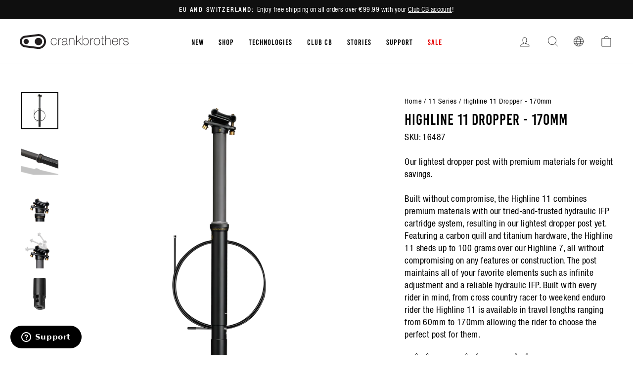

--- FILE ---
content_type: text/javascript; charset=utf-8
request_url: https://int.crankbrothers.com/collections/11-series/products/highline-11-dropper-170mm.js
body_size: 548
content:
{"id":6668428345424,"title":"Highline 11 Dropper - 170mm","handle":"highline-11-dropper-170mm","description":"\u003cp\u003e\u003cspan\u003eBuilt without compromise, the Highline 11 combines premium materials with our tried-and-trusted hydraulic IFP cartridge system, resulting in our lightest dropper post yet. Featuring a carbon quill and titanium hardware, the Highline 11 sheds up to 100 grams over our Highline 7, all without compromising on any features or construction. The post maintains all of your favorite elements such as infinite adjustment and a reliable hydraulic IFP. Built with every rider in mind, from cross country racer to weekend enduro rider the Highline 11 is available in travel lengths ranging from 60mm to 170mm allowing the rider to choose the perfect post for them.\u003c\/span\u003e\u003c\/p\u003e","published_at":"2023-06-21T21:22:33+02:00","created_at":"2022-04-06T04:44:43+02:00","vendor":"Crank Brothers","type":"Dropper Posts","tags":["dropper posts","enduro","spo-default","spo-disabled","trail","xc","YGroup_Highline11"],"price":39999,"price_min":39999,"price_max":39999,"available":true,"price_varies":false,"compare_at_price":null,"compare_at_price_min":0,"compare_at_price_max":0,"compare_at_price_varies":false,"variants":[{"id":39707488878672,"title":"30.9","option1":"30.9","option2":null,"option3":null,"sku":"16487","requires_shipping":true,"taxable":true,"featured_image":{"id":49873348755802,"product_id":6668428345424,"position":1,"created_at":"2023-06-17T01:27:30+02:00","updated_at":"2023-06-17T01:31:25+02:00","alt":null,"width":2000,"height":2000,"src":"https:\/\/cdn.shopify.com\/s\/files\/1\/2782\/6238\/files\/highline-11-170mm.png?v=1686958285","variant_ids":[39707488878672,39707488911440]},"available":true,"name":"Highline 11 Dropper - 170mm - 30.9","public_title":"30.9","options":["30.9"],"price":39999,"weight":883,"compare_at_price":null,"inventory_management":"shopify","barcode":"641300164872","featured_media":{"alt":null,"id":43598035255642,"position":1,"preview_image":{"aspect_ratio":1.0,"height":2000,"width":2000,"src":"https:\/\/cdn.shopify.com\/s\/files\/1\/2782\/6238\/files\/highline-11-170mm.png?v=1686958285"}},"quantity_rule":{"min":1,"max":null,"increment":1},"quantity_price_breaks":[],"requires_selling_plan":false,"selling_plan_allocations":[]},{"id":39707488911440,"title":"31.6","option1":"31.6","option2":null,"option3":null,"sku":"16488","requires_shipping":true,"taxable":true,"featured_image":{"id":49873348755802,"product_id":6668428345424,"position":1,"created_at":"2023-06-17T01:27:30+02:00","updated_at":"2023-06-17T01:31:25+02:00","alt":null,"width":2000,"height":2000,"src":"https:\/\/cdn.shopify.com\/s\/files\/1\/2782\/6238\/files\/highline-11-170mm.png?v=1686958285","variant_ids":[39707488878672,39707488911440]},"available":true,"name":"Highline 11 Dropper - 170mm - 31.6","public_title":"31.6","options":["31.6"],"price":39999,"weight":886,"compare_at_price":null,"inventory_management":"shopify","barcode":"641300164889","featured_media":{"alt":null,"id":43598035255642,"position":1,"preview_image":{"aspect_ratio":1.0,"height":2000,"width":2000,"src":"https:\/\/cdn.shopify.com\/s\/files\/1\/2782\/6238\/files\/highline-11-170mm.png?v=1686958285"}},"quantity_rule":{"min":1,"max":null,"increment":1},"quantity_price_breaks":[],"requires_selling_plan":false,"selling_plan_allocations":[]}],"images":["\/\/cdn.shopify.com\/s\/files\/1\/2782\/6238\/files\/highline-11-170mm.png?v=1686958285","\/\/cdn.shopify.com\/s\/files\/1\/2782\/6238\/products\/h11-collar-image_1eb9ed5f-a776-4a82-8511-7fbe1be7fcb9.png?v=1686958285","\/\/cdn.shopify.com\/s\/files\/1\/2782\/6238\/files\/highline-11-stack-height_69b9479f-c68f-4a9a-ad1d-48191bf4b803.png?v=1686958285","\/\/cdn.shopify.com\/s\/files\/1\/2782\/6238\/files\/highline-11-quick-connect-head_81c8e1bf-1ec9-4252-a7d3-dfd7fb29827f.png?v=1686958285","\/\/cdn.shopify.com\/s\/files\/1\/2782\/6238\/products\/h11-linear-actuator_d8146dbe-69a3-46cb-bb62-e5c08f303f1f.png?v=1686958285"],"featured_image":"\/\/cdn.shopify.com\/s\/files\/1\/2782\/6238\/files\/highline-11-170mm.png?v=1686958285","options":[{"name":"Diameter","position":1,"values":["30.9","31.6"]}],"url":"\/products\/highline-11-dropper-170mm","media":[{"alt":null,"id":43598035255642,"position":1,"preview_image":{"aspect_ratio":1.0,"height":2000,"width":2000,"src":"https:\/\/cdn.shopify.com\/s\/files\/1\/2782\/6238\/files\/highline-11-170mm.png?v=1686958285"},"aspect_ratio":1.0,"height":2000,"media_type":"image","src":"https:\/\/cdn.shopify.com\/s\/files\/1\/2782\/6238\/files\/highline-11-170mm.png?v=1686958285","width":2000},{"alt":null,"id":22129075781712,"position":2,"preview_image":{"aspect_ratio":1.044,"height":1293,"width":1350,"src":"https:\/\/cdn.shopify.com\/s\/files\/1\/2782\/6238\/products\/h11-collar-image_1eb9ed5f-a776-4a82-8511-7fbe1be7fcb9.png?v=1686958285"},"aspect_ratio":1.044,"height":1293,"media_type":"image","src":"https:\/\/cdn.shopify.com\/s\/files\/1\/2782\/6238\/products\/h11-collar-image_1eb9ed5f-a776-4a82-8511-7fbe1be7fcb9.png?v=1686958285","width":1350},{"alt":null,"id":43598033453402,"position":3,"preview_image":{"aspect_ratio":1.0,"height":2000,"width":2000,"src":"https:\/\/cdn.shopify.com\/s\/files\/1\/2782\/6238\/files\/highline-11-stack-height_69b9479f-c68f-4a9a-ad1d-48191bf4b803.png?v=1686958285"},"aspect_ratio":1.0,"height":2000,"media_type":"image","src":"https:\/\/cdn.shopify.com\/s\/files\/1\/2782\/6238\/files\/highline-11-stack-height_69b9479f-c68f-4a9a-ad1d-48191bf4b803.png?v=1686958285","width":2000},{"alt":null,"id":43598033420634,"position":4,"preview_image":{"aspect_ratio":1.0,"height":2000,"width":2000,"src":"https:\/\/cdn.shopify.com\/s\/files\/1\/2782\/6238\/files\/highline-11-quick-connect-head_81c8e1bf-1ec9-4252-a7d3-dfd7fb29827f.png?v=1686958285"},"aspect_ratio":1.0,"height":2000,"media_type":"image","src":"https:\/\/cdn.shopify.com\/s\/files\/1\/2782\/6238\/files\/highline-11-quick-connect-head_81c8e1bf-1ec9-4252-a7d3-dfd7fb29827f.png?v=1686958285","width":2000},{"alt":null,"id":22129076174928,"position":5,"preview_image":{"aspect_ratio":1.044,"height":1293,"width":1350,"src":"https:\/\/cdn.shopify.com\/s\/files\/1\/2782\/6238\/products\/h11-linear-actuator_d8146dbe-69a3-46cb-bb62-e5c08f303f1f.png?v=1686958285"},"aspect_ratio":1.044,"height":1293,"media_type":"image","src":"https:\/\/cdn.shopify.com\/s\/files\/1\/2782\/6238\/products\/h11-linear-actuator_d8146dbe-69a3-46cb-bb62-e5c08f303f1f.png?v=1686958285","width":1350}],"requires_selling_plan":false,"selling_plan_groups":[]}

--- FILE ---
content_type: text/plain; charset=utf-8
request_url: https://d-ipv6.mmapiws.com/ant_squire
body_size: 153
content:
crankbrothers.com;019bd73d-337e-7d5e-85af-e6376af826db:3de9cc7a537272d9f7ae10d5044c984249a39ef7

--- FILE ---
content_type: text/javascript
request_url: https://int.crankbrothers.com/cdn/shop/t/26/compiled_assets/scripts.js?v=9172
body_size: -386
content:
(function(){var __sections__={};(function(){for(var i=0,s=document.getElementById("sections-script").getAttribute("data-sections").split(",");i<s.length;i++)__sections__[s[i]]=!0})(),function(){if(__sections__["main-product"])try{let title=document.querySelector(".product-single__title"),newTitle=title.innerHTML.replace("\xAE","<sup>&reg;</sup>");title.innerHTML=newTitle}catch(e){console.error(e)}}()})();
//# sourceMappingURL=/cdn/shop/t/26/compiled_assets/scripts.js.map?v=9172
